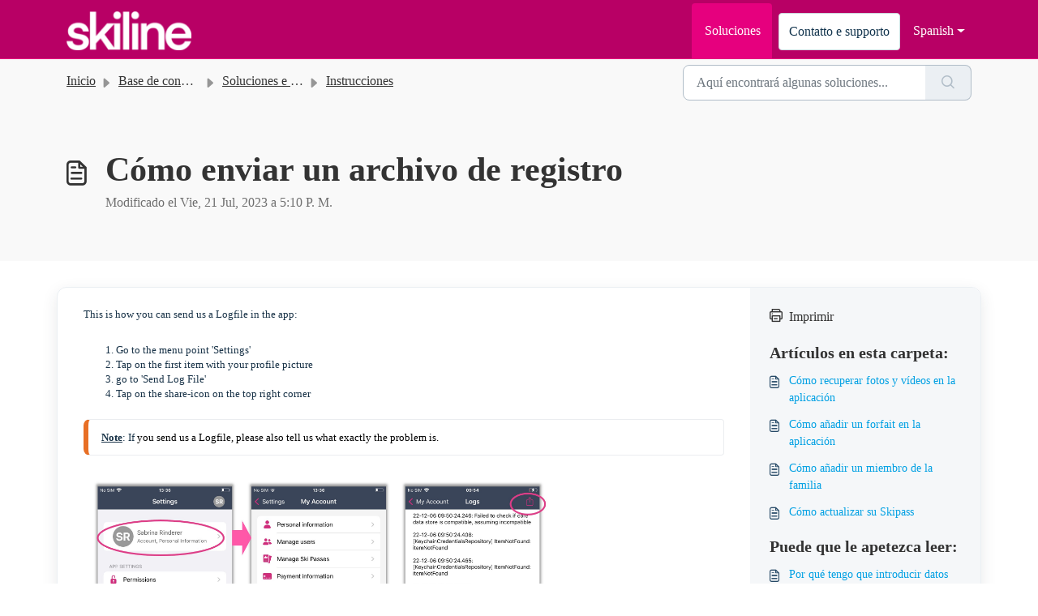

--- FILE ---
content_type: text/html; charset=utf-8
request_url: https://help.skiline.cc/es/support/solutions/articles/29000042480-how-to-send-a-logfile
body_size: 7511
content:
<!DOCTYPE html>
<html lang="es" data-date-format="non_us" dir="ltr">

<head>

  <meta name="csrf-param" content="authenticity_token" />
<meta name="csrf-token" content="F1pGg1a5dJqN1tKt24MDZcZBL53As2rkSpGAUOGOq39O6L7YA2FtK/JrzUbjYQt9PRXMsYCKzP0fG575UWP4OA==" />

  <link rel='shortcut icon' href='https://s3.amazonaws.com/cdn.freshdesk.com/data/helpdesk/attachments/production/29058926654/fav_icon/_UXU_b6r7qiU2iKsL2X6zfnL_F83SVVIWg.png' />

  <!-- Title for the page -->
<title> Cómo enviar un archivo de registro : Skiline.cc </title>

<!-- Meta information -->

      <meta charset="utf-8" />
      <meta http-equiv="X-UA-Compatible" content="IE=edge,chrome=1" />
      <meta name="description" content= "" />
      <meta name="author" content= "" />
       <meta property="og:title" content="Cómo enviar un archivo de registro" />  <meta property="og:url" content="https://help.skiline.cc/es/support/solutions/articles/29000042480-c%C3%B3mo-enviar-un-archivo-de-registro" />  <meta property="og:description" content=" This is how you can send us a Logfile in the app:      Go to the menu point &amp;#39;Settings&amp;#39;  Tap on the first item with your profile picture  go to &amp;#39;Send Log File&amp;#39;  Tap on the share-icon on the top right corner      Note: If you send us a Logfile, ple..." />  <meta property="og:image" content="https://s3.amazonaws.com/cdn.freshdesk.com/data/helpdesk/attachments/production/29058926577/logo/soHrTLYYFxchdBKEzID-xehKACCjU4mX5A.png?X-Amz-Algorithm=AWS4-HMAC-SHA256&amp;amp;X-Amz-Credential=AKIAS6FNSMY2XLZULJPI%2F20260112%2Fus-east-1%2Fs3%2Faws4_request&amp;amp;X-Amz-Date=20260112T094603Z&amp;amp;X-Amz-Expires=604800&amp;amp;X-Amz-SignedHeaders=host&amp;amp;X-Amz-Signature=f24a5cbce8551bc8ae2d9760eb6af41977dd13324507edde5b589a60f424db30" />  <meta property="og:site_name" content="Skiline.cc" />  <meta property="og:type" content="article" />  <meta name="twitter:title" content="Cómo enviar un archivo de registro" />  <meta name="twitter:url" content="https://help.skiline.cc/es/support/solutions/articles/29000042480-c%C3%B3mo-enviar-un-archivo-de-registro" />  <meta name="twitter:description" content=" This is how you can send us a Logfile in the app:      Go to the menu point &amp;#39;Settings&amp;#39;  Tap on the first item with your profile picture  go to &amp;#39;Send Log File&amp;#39;  Tap on the share-icon on the top right corner      Note: If you send us a Logfile, ple..." />  <meta name="twitter:image" content="https://s3.amazonaws.com/cdn.freshdesk.com/data/helpdesk/attachments/production/29058926577/logo/soHrTLYYFxchdBKEzID-xehKACCjU4mX5A.png?X-Amz-Algorithm=AWS4-HMAC-SHA256&amp;amp;X-Amz-Credential=AKIAS6FNSMY2XLZULJPI%2F20260112%2Fus-east-1%2Fs3%2Faws4_request&amp;amp;X-Amz-Date=20260112T094603Z&amp;amp;X-Amz-Expires=604800&amp;amp;X-Amz-SignedHeaders=host&amp;amp;X-Amz-Signature=f24a5cbce8551bc8ae2d9760eb6af41977dd13324507edde5b589a60f424db30" />  <meta name="twitter:card" content="summary" />  <link rel="canonical" href="https://help.skiline.cc/es/support/solutions/articles/29000042480-c%C3%B3mo-enviar-un-archivo-de-registro" />  <link rel='alternate' hreflang="de" href="https://help.skiline.cc/de/support/solutions/articles/29000042480-logdatei-senden"/>  <link rel='alternate' hreflang="en" href="https://help.skiline.cc/en/support/solutions/articles/29000042480-how-to-send-a-logfile"/>  <link rel='alternate' hreflang="es" href="https://help.skiline.cc/es/support/solutions/articles/29000042480-c%C3%B3mo-enviar-un-archivo-de-registro"/>  <link rel='alternate' hreflang="fr" href="https://help.skiline.cc/fr/support/solutions/articles/29000042480-comment-envoyer-un-fichier-journal"/>  <link rel='alternate' hreflang="it" href="https://help.skiline.cc/it/support/solutions/articles/29000042480-come-inviare-un-file-di-registro"/> 

<!-- Responsive setting -->
<link rel="apple-touch-icon" href="https://s3.amazonaws.com/cdn.freshdesk.com/data/helpdesk/attachments/production/29058926654/fav_icon/_UXU_b6r7qiU2iKsL2X6zfnL_F83SVVIWg.png" />
        <link rel="apple-touch-icon" sizes="72x72" href="https://s3.amazonaws.com/cdn.freshdesk.com/data/helpdesk/attachments/production/29058926654/fav_icon/_UXU_b6r7qiU2iKsL2X6zfnL_F83SVVIWg.png" />
        <link rel="apple-touch-icon" sizes="114x114" href="https://s3.amazonaws.com/cdn.freshdesk.com/data/helpdesk/attachments/production/29058926654/fav_icon/_UXU_b6r7qiU2iKsL2X6zfnL_F83SVVIWg.png" />
        <link rel="apple-touch-icon" sizes="144x144" href="https://s3.amazonaws.com/cdn.freshdesk.com/data/helpdesk/attachments/production/29058926654/fav_icon/_UXU_b6r7qiU2iKsL2X6zfnL_F83SVVIWg.png" />
        <meta name="viewport" content="width=device-width, initial-scale=1.0, maximum-scale=5.0, user-scalable=yes" /> 

  <link rel="icon" href="https://s3.amazonaws.com/cdn.freshdesk.com/data/helpdesk/attachments/production/29058926654/fav_icon/_UXU_b6r7qiU2iKsL2X6zfnL_F83SVVIWg.png" />

  <link rel="stylesheet" href="/assets/cdn/portal/styles/theme.css?FD003" nonce="IPcFV2uasQeZ098+pRRx5g=="/>

  <style type="text/css" nonce="IPcFV2uasQeZ098+pRRx5g=="> /* theme */ .portal--light {
              --fw-body-bg: #ffffff;
              --fw-header-bg: #b80065;
              --fw-header-text-color: #FFFFFF;
              --fw-helpcenter-bg: #f9f9f9;
              --fw-helpcenter-text-color: #333333;
              --fw-footer-bg: #777777;
              --fw-footer-text-color: #FFFFFF;
              --fw-tab-active-color: #e6007e;
              --fw-tab-active-text-color: #FFFFFF;
              --fw-tab-hover-color: #b80065;
              --fw-tab-hover-text-color: #FFFFFF;
              --fw-btn-background: #FFFFFF;
              --fw-btn-text-color: #12344D;
              --fw-btn-primary-background: #6c6a6a;
              --fw-btn-primary-text-color: #FFFFFF;
              --fw-baseFont: Helvetica Neue;
              --fw-textColor: #333333;
              --fw-headingsFont: Helvetica Neue;
              --fw-linkColor: #00a0e3;
              --fw-linkColorHover: #0080b6;
              --fw-inputFocusRingColor: #e6007e;
              --fw-formInputFocusColor: #e6007e;
              --fw-card-bg: #ebeff3;
              --fw-card-fg: #333333;
              --fw-card-border-color: #EBEFF3;
              --fw-nonResponsive: #ffffff;
              --bs-body-font-family: Helvetica Neue;
    } </style>

    <style type="text/css" nonce="IPcFV2uasQeZ098+pRRx5g==">
      #header-tabs a:nth-child(1){
  display:none;
}
a[href*='login']
{display:none;}
.hc-nav{
display:none;
}
    </style>
  

  <script type="text/javascript" nonce="IPcFV2uasQeZ098+pRRx5g==">
    window.cspNonce = "IPcFV2uasQeZ098+pRRx5g==";
  </script>

  <script src="/assets/cdn/portal/scripts/nonce.js" nonce="IPcFV2uasQeZ098+pRRx5g=="></script>

  <script src="/assets/cdn/portal/vendor.js" nonce="IPcFV2uasQeZ098+pRRx5g=="></script>

  <script src="/assets/cdn/portal/scripts/head.js" nonce="IPcFV2uasQeZ098+pRRx5g=="></script>

  <script type="text/javascript" nonce="IPcFV2uasQeZ098+pRRx5g==">
      window.store = {};
window.store = {
  assetPath: "/assets/cdn/portal/",
  defaultLocale: "en",
  currentLocale: "es",
  currentPageName: "article_view",
  portal: {"id":29000016198,"name":"Skiline.cc","product_id":29000000364},
  portalAccess: {"hasSolutions":true,"hasForums":false,"hasTickets":false,"accessCount":1},
  account: {"id":612797,"name":"Alturos Destinations","time_zone":"Vienna","companies":[]},
  vault_service: {"url":"https://vault-service.freshworks.com/data","max_try":2,"product_name":"fd"},
  blockedExtensions: "",
  allowedExtensions: "",
  search: {"all":"/es/support/search","solutions":"/es/support/search/solutions","topics":"/es/support/search/topics","tickets":"/es/support/search/tickets"},
  portalLaunchParty: {
    enableStrictSearch: false,
    ticketFragmentsEnabled: false,
    homepageNavAccessibilityEnabled: false,
    channelIdentifierFieldsEnabled: false,
  },
    article:{
      id: "29000042480",
    },





    marketplace: {"token":"eyJ0eXAiOiJKV1QiLCJhbGciOiJIUzI1NiJ9.[base64].p_LofFAMIM0JpUbPKIWAH4uPHMAh3TuEP4mgcnQAiyQ","data_pipe_key":"634cd594466a52fa53c54b5b34779134","region":"us","org_domain":"alturos.freshworks.com"},

  pod: "us-east-1",
  region: "US",
};
  </script>


</head>

<body class="portal portal--light  ">
  
  <header class="container-fluid px-0 fw-nav-wrapper fixed-top">
  <section class="bg-light container-fluid">
    <div class="container">
      <a  id="" href="#fw-main-content" class="visually-hidden visually-hidden-focusable p-8 my-12 btn btn-outline-primary"

>Saltar al contenido principal</a>
    </div>
  </section>

  
    <section class="container">
      <nav class="navbar navbar-expand-xl navbar-light px-0 py-8 pt-xl-4 pb-xl-0">
        

    <a class="navbar-brand d-flex align-items-center" href="https://www.skiline.cc">
      <img data-src="https://s3.amazonaws.com/cdn.freshdesk.com/data/helpdesk/attachments/production/29058926577/logo/soHrTLYYFxchdBKEzID-xehKACCjU4mX5A.png" loading="lazy" alt="Logotipo de Freshworks" class="lazyload d-inline-block align-top me-4 fw-brand-logo" />
      <div class="fs-22 semi-bold fw-brand-name ms-4" title=""></div>
   </a>


        <button class="navbar-toggler collapsed" type="button" data-bs-toggle="collapse" data-bs-target="#navbarContent" aria-controls="navbarContent" aria-expanded="false" aria-label="Toggle navigation" id="navbarContentToggler">
  <span class="icon-bar"></span>
  <span class="icon-bar"></span>
  <span class="icon-bar"></span>
</button>

            <div class="collapse navbar-collapse" id="navbarContent">
                <ul class="navbar-nav ms-auto mt-64 mt-xl-0">
                    
                        
       		 
                  
                        
                    
                        
                            
                            <li class="nav-item active">
                                <a href="/es/support/solutions" class="nav-link">
                                    <span class="d-md-none icon-solutions"></span> Soluciones
                                </a>
                            </li>
                            
    				
                    
                    <li class="nav-item no-hover">
            
                        
                        <a href="/es/support/tickets/new" class="btn fw-secondary-button">Contatto e supporto</a>
                        
                    </li>
                </ul>
                <ul class="navbar-nav flex-row align-items-center ps-8 fw-nav-dropdown-wrapper">
                  
  
            <li class="nav-item dropdown no-hover ms-auto">
             <a  id="" href="#" class="nav-link dropdown-toggle"

    id = "languageDropdown"

    role = "button"

    data-bs-toggle = "dropdown"

    aria-haspopup = "true"

    aria-expanded = "false"

>Spanish</a>
<div class="dropdown-menu fw-languageDropdown" aria-labelledby="languageDropdown">
 
 <a class="dropdown-item" href="/en/support/solutions/articles/29000042480-how-to-send-a-logfile">English</a>
 
 <a class="dropdown-item" href="/fr/support/solutions/articles/29000042480-comment-envoyer-un-fichier-journal">French</a>
 
 <a class="dropdown-item" href="/de/support/solutions/articles/29000042480-logdatei-senden">German</a>
 
 <a class="dropdown-item" href="/it/support/solutions/articles/29000042480-come-inviare-un-file-di-registro">Italian</a>
 
 <a class="dropdown-item d-none" href="/es/support/solutions/articles/29000042480-c%C3%B3mo-enviar-un-archivo-de-registro">Spanish</a>
 
</div>


            </li>
          </ul>
        </div>
      </nav>
    </section>
    <div class="nav-overlay d-none"></div>
  
</header>



<main class="fw-main-wrapper" id="fw-main-content">
    <section class="fw-sticky fw-searchbar-wrapper">
    <div class="container">
      <div class="row align-items-center py-8">
       <div class="col-md-6">
         <nav aria-label="breadcrumb">
    <ol class="breadcrumb">
        
          
            
              <li class="breadcrumb-item"><a href="/es/support/home">Inicio</a></li>
            
          
            
              <li class="breadcrumb-item breadcrumb-center-item d-none d-lg-inline-block"><a href="/es/support/solutions">Base de conocimientos</a></li>
            
          
            
              <li class="breadcrumb-item breadcrumb-center-item d-none d-lg-inline-block"><a href="/es/support/solutions/29000035574">Soluciones e instrucciones</a></li>
            
          
            
              <li class="breadcrumb-item breadcrumb-center-item d-none d-lg-inline-block"><a href="/es/support/solutions/folders/29000058117">Instrucciones</a></li>
            
          
            
              <li class="breadcrumb-item fw-more-items d-lg-none">
                <a href="#" class="dropdown-toggle" data-bs-toggle="dropdown" aria-label="Liquid error: can&#39;t modify frozen String: &quot;Translation missing: es.portal_translations.more_links&quot;" aria-haspopup="true" aria-expanded="false">
                  ...
                </a>
                <ul class="dropdown-menu">
                  
                    
                  
                    
                      <li><a href="/es/support/solutions">Base de conocimientos</a></li>
                    
                  
                    
                      <li><a href="/es/support/solutions/29000035574">Soluciones e instrucciones</a></li>
                    
                  
                    
                      <li><a href="/es/support/solutions/folders/29000058117">Instrucciones</a></li>
                    
                  
                    
                  
                </ul>
              </li>
              <li class="breadcrumb-item breadcrumb-active-item d-lg-none" aria-current="page">Cómo enviar un archivo de registro</li>
            
          
        
    </ol>
</nav>

        </div>
        <div class="col-md-4 ms-auto">
          
<form action="/es/support/search/solutions" id="fw-search-form" data-current-tab="solutions">
  <div class="form-group fw-search  my-0">
    <div class="input-group">
      <input type="text" class="form-control" id="searchInput" name="term" value="" placeholder="Aquí encontrará algunas soluciones..." autocomplete="off" aria-label="Aquí encontrará algunas soluciones...">
      <button class="btn px-20 input-group-text" id="btnSearch" type="submit" aria-label="Buscar"><span class="icon-search"></span></button>
    </div>

    <div class="visually-hidden">
      <span id="srSearchUpdateMessage" aria-live="polite"></span>
    </div>

    <div class="fw-autocomplete-wrapper box-shadow bg-light br-8 p-16 d-none">
      <div class="fw-autocomplete-header " role="tablist">
        <button class="fw-search-tab " data-tab="all" role="tab" aria-selected="false">
          Todo
        </button>
        
          <button class="fw-search-tab fw-active-search-tab" data-tab="solutions" role="tab" aria-selected="true">
            Artículos
          </button>
        
        
        
      </div>

      <div class="fw-loading my-80 d-none"></div>

      <div class="fw-autocomplete-focus">

        <div class="fw-recent-search">
          <div class="fw-recent-title d-none row align-items-center">
            <div class="col-8 fs-20 semi-bold"><span class="icon-recent me-8"></span>Búsquedas recientes</div>
            <div class="col-4 px-0 text-end"><button class="btn btn-link fw-clear-all">Borrar todo</button></div>
          </div>
          <p class="ps-32 fw-no-recent-searches mb-16 d-none">No hay búsquedas recientes</p>
          <ul class="fw-no-bullet fw-recent-searches mb-16 d-none"></ul>
        </div>

        <div class="fw-popular-articles-search">
          <p class="fs-20 semi-bold fw-popular-title d-none"><span class="icon-article me-8"></span> Artículos populares</p>
          <ul class="fw-no-bullet fw-popular-topics d-none"></ul>
        </div>

        <div class="fw-solutions-search-results fw-results d-none">
          <hr class="mt-24" />
          <div class="fw-solutions-search-results-title row align-items-center">
            <div class="col-8 fs-20 semi-bold"><span class="icon-article me-8"></span>Artículos</div>
            <div class="col-4 px-0 text-end"><a class="btn btn-link fw-view-all fw-solutions-view-all" href="/es/support/search/solutions">Ver todo</a></div>
          </div>
          <ul class="fw-no-bullet fw-search-results fw-solutions-search-results-container"></ul>
        </div>

        <div class="fw-topics-search-results fw-results d-none">
          <hr class="mt-24" />
          <div class="fw-topics-search-results-title row align-items-center">
            <div class="col-8 fs-20 semi-bold"><span class="icon-topic me-8"></span>Temas</div>
            <div class="col-4 px-0 text-end"><a class="btn btn-link fw-view-all fw-topics-view-all" href="/es/support/search/topics">Ver todo</a></div>
          </div>
          <ul class="fw-no-bullet fw-search-results fw-topics-search-results-container"></ul>
        </div>

        <div class="fw-tickets-search-results fw-results d-none">
          <hr class="mt-24" />
          <div class="fw-tickets-search-results-title row align-items-center">
            <div class="col-8 fs-20 semi-bold"><span class="icon-ticket me-8"></span>Tickets</div>
            <div class="col-4 px-0 text-end"><a class="btn btn-link fw-view-all fw-tickets-view-all" href="/es/support/search/tickets">Ver todo</a></div>
          </div>
          <ul class="fw-no-bullet fw-search-results fw-tickets-search-results-container"></ul>
        </div>
      </div>

      <div class="fw-autocomplete-noresults d-none text-center py-40">
        <img src="/assets/cdn/portal/images/no-results.png" class="img-fluid fw-no-results-img" alt="no hay resultados" />
        <p class="mt-24 text-secondary">¡Lo sentimos! No hay resultados para <br /> <span id="input_term"></span></p>
      </div>
    </div>
  </div>
</form>

        </div>
      </div>
    </div>
  </section>
  <section class="container-fluid px-0 fw-page-title-wrapper">
    <div class="container">
      <div class="py-24 py-lg-60 mx-0 fw-search-meta-info g-0">
        <div class="fw-icon-holder pe-8">
          <span class="icon-article"></span>
        </div>
        <div class="text-start">
          <h1 class="fw-page-title">Cómo enviar un archivo de registro</h1>
          <p>
   Modificado el Vie, 21 Jul, 2023 a  5:10 P. M. 



</p>
        </div>
      </div>
    </div>
  </section>

  <section class="container-fluid pt-32 pb-60">
    <div class="container fw-wrapper-shadow px-0 bg-light">
       <div class="alert alert-with-close notice hide" id="noticeajax"></div> 
      <div class="row mx-0 g-0">
        <div class="col-lg-9 fw-content-wrapper mb-16 mb-lg-0">
          <div class="fw-content fw-content--single-article line-numbers">
            <p dir="ltr" style="box-sizing: border-box; margin-bottom: 0px; margin-left: 0px; font-size: 13px; line-height: 18px; word-break: normal; overflow-wrap: break-word; color: rgb(24, 50, 71); font-family: -apple-system, &quot;system-ui&quot;, &quot;Segoe UI&quot;, Roboto, &quot;Helvetica Neue&quot;, Arial, sans-serif; font-weight: 400; text-align: start; text-indent: 0px;"><span style="box-sizing: border-box; font-family: &quot;Helvetica Neue&quot;;">This is how you can send us a Logfile in the app:</span></p><p dir="ltr" style="box-sizing: border-box; margin-bottom: 0px; margin-left: 0px; font-size: 13px; line-height: 18px; word-break: normal; overflow-wrap: break-word; color: rgb(24, 50, 71); font-weight: 400; text-align: start; text-indent: 0px; font-family: &quot;Helvetica Neue&quot;;"><span style="box-sizing: border-box; font-family: &quot;Helvetica Neue&quot;;"><br style="box-sizing: border-box; font-family: &quot;Helvetica Neue&quot;;"></span></p><ol style="box-sizing: border-box; margin-bottom: 4px; margin-left: 0px; padding: 0px 0px 0px 40px; line-height: 17px; color: rgb(24, 50, 71); font-size: 13px; font-weight: 400; text-align: start; text-indent: 0px; font-family: &quot;Helvetica Neue&quot;;"><li dir="ltr" style="box-sizing: border-box; font-size: 13px; line-height: 18px; margin-bottom: 0px; margin-left: 0px; word-break: normal; overflow-wrap: break-word; font-family: &quot;Helvetica Neue&quot;;"><span style="box-sizing: border-box; font-family: &quot;Helvetica Neue&quot;;">Go to the menu point 'Settings'</span></li><li dir="ltr" style="box-sizing: border-box; font-size: 13px; line-height: 18px; margin-bottom: 0px; margin-left: 0px; word-break: normal; overflow-wrap: break-word; font-family: &quot;Helvetica Neue&quot;;"><span style="box-sizing: border-box; font-family: &quot;Helvetica Neue&quot;;">Tap on the first item with your profile picture</span></li><li dir="ltr" style="box-sizing: border-box; font-size: 13px; line-height: 18px; margin-bottom: 0px; margin-left: 0px; word-break: normal; overflow-wrap: break-word; font-family: &quot;Helvetica Neue&quot;;"><span style="box-sizing: border-box; font-family: &quot;Helvetica Neue&quot;;">go to 'Send Log File'</span></li><li dir="ltr" style="box-sizing: border-box; font-size: 13px; line-height: 18px; margin-bottom: 0px; margin-left: 0px; word-break: normal; overflow-wrap: break-word; font-family: &quot;Helvetica Neue&quot;;"><span style="box-sizing: border-box; font-family: &quot;Helvetica Neue&quot;;">Tap on the share-icon on the top right corner</span></li></ol><p style="box-sizing: border-box; margin-bottom: 0px; margin-left: 0px; font-size: 13px; line-height: 18px; word-break: normal; overflow-wrap: break-word; color: rgb(24, 50, 71); font-weight: 400; text-align: start; text-indent: 0px; font-family: &quot;Helvetica Neue&quot;;"><br style="box-sizing: border-box;"></p><pre class="fd-callout fd-callout--note" dir="ltr" style="box-sizing: border-box; overflow: visible; font-family: monospace, monospace; font-size: 13px; overflow-wrap: break-word; word-break: normal; margin-bottom: 0px; margin-left: 0px; padding: 12px 16px; border-width: 1px 1px 1px 6px; border-style: solid; border-color: rgb(235, 237, 240) rgb(235, 237, 240) rgb(235, 237, 240) rgb(232, 111, 37); border-image: initial; border-radius: 8px 4px 4px 8px; color: rgb(24, 50, 71); font-weight: 400; text-align: start; text-indent: 0px;"><span style="box-sizing: border-box; font-family: &quot;Helvetica Neue&quot;;"><strong style="box-sizing: border-box; font-weight: 700;"><u style="box-sizing: border-box;">Note</u></strong>: If&nbsp;</span><span dir="ltr" style="box-sizing: border-box; color: rgb(0, 0, 0); font-family: &quot;Helvetica Neue&quot;; font-size: 13px; font-weight: 400; text-align: left; text-indent: 0px; display: inline !important;">you send us a Logfile, please also tell us what exactly the problem is.</span></pre><p dir="ltr" style="box-sizing: border-box; margin-bottom: 0px; margin-left: 0px; font-size: 13px; line-height: 18px; word-break: normal; overflow-wrap: break-word; color: rgb(24, 50, 71); font-weight: 400; text-align: start; text-indent: 0px; font-family: &quot;Helvetica Neue&quot;;"><br style="box-sizing: border-box;"></p><p style="box-sizing: border-box; margin-bottom: 0px; margin-left: 0px; font-size: 13px; line-height: 18px; word-break: normal; overflow-wrap: break-word; color: rgb(24, 50, 71); font-family: -apple-system, &quot;system-ui&quot;, &quot;Segoe UI&quot;, Roboto, &quot;Helvetica Neue&quot;, Arial, sans-serif; font-weight: 400; text-align: start; text-indent: 0px;"><span style="box-sizing: border-box; font-family: &quot;Helvetica Neue&quot;;"><img src="https://s3.amazonaws.com/cdn.freshdesk.com/data/helpdesk/attachments/production/29049080535/original/NNCDZNfEMtFSdlxIo4OzSiBPp5xAfJ0JEQ.jpeg?1689952233" class="fr-fil fr-dib inline-image" data-id="29049080535" style="box-sizing: border-box; border: 0px; max-width: 100%; cursor: pointer; margin-bottom: 5px; margin-left: 0px; display: block; text-align: left; width: 582px; font-family: &quot;Helvetica Neue&quot;;" data-attachment="[object Object]"></span></p>
            

<script type="text/javascript" nonce="IPcFV2uasQeZ098+pRRx5g==">
  document.querySelectorAll('.portal-attachment-thumbnail-img').forEach(function(img) {
    img.addEventListener('error', function () {
      attachment_error_image(this);
    });
  });

  const attachment_error_image = (attachment) => {
    const parentElement = attachment.parentElement;
    const defaultIcon = `<span class="icon-file-empty"></span><span class="fw-attachment-ext">${escapeHtml(attachment.dataset.extension)}</span>`;
    parentElement.innerHTML = defaultIcon;
  };
</script>
          </div>
          
        </div>

        <div class="col-lg-3 fw-sidebar-wrapper">
          <aside class="bg-grey fw-sidebar">
            <div class="print mb-20">
             <a href="#" id="print-article"><span class="icon-print pe-8"></span>Imprimir</a>
            </div>

            <section class="mb-20">
              <h2 class="mb-12 fs-20 semi-bold">Artículos en esta carpeta:</h2>
              <ul class="fw-no-bullet">
                
                 <li>
                  <a  id="" href="/es/support/solutions/articles/29000043785-c%C3%B3mo-recuperar-fotos-y-v%C3%ADdeos-en-la-aplicaci%C3%B3n" class="fw-article"

>Cómo recuperar fotos y vídeos en la aplicación</a>
                 </li>
                
                 <li>
                  <a  id="" href="/es/support/solutions/articles/29000042420-c%C3%B3mo-a%C3%B1adir-un-forfait-en-la-aplicaci%C3%B3n" class="fw-article"

>Cómo añadir un forfait en la aplicación</a>
                 </li>
                
                 <li>
                  <a  id="" href="/es/support/solutions/articles/29000042428-c%C3%B3mo-a%C3%B1adir-un-miembro-de-la-familia" class="fw-article"

>Cómo añadir un miembro de la familia</a>
                 </li>
                
                 <li>
                  <a  id="" href="/es/support/solutions/articles/29000042485-c%C3%B3mo-actualizar-su-skipass" class="fw-article"

>Cómo actualizar su Skipass</a>
                 </li>
                
              </ul>
            </section>

            
              <section class="mb-20">
                <h2 class="mb-12 fs-20 semi-bold">Puede que le apetezca leer:</h2>
                <ul class="fw-no-bullet">
                  
                   <li>
                    <a  id="" href="/es/support/solutions/articles/29000034673-por-qu%C3%A9-tengo-que-introducir-datos-personales-durante-el-registro-" class="fw-article"

>Por qué tengo que introducir datos personales durante el registro?</a>
                   </li>
                  
                   <li>
                    <a  id="" href="/es/support/solutions/articles/29000034669-fotopoint" class="fw-article"

>Fotopoint</a>
                   </li>
                  
                   <li>
                    <a  id="" href="/es/support/solutions/articles/29000025174-privacidad-de-los-datos" class="fw-article"

>Privacidad de los datos</a>
                   </li>
                  
                   <li>
                    <a  id="" href="/es/support/solutions/articles/29000034667-skimovie" class="fw-article"

>Skimovie</a>
                   </li>
                  
                </ul>
              </section>
            
          </aside>
        </div>
      </div>
    </div>
  </section>
  <div class="modal fade fw-lightbox-gallery">
  <div class="fw-modal-close">
    <button class="btn btn-light py-8" data-bs-dismiss="modal" aria-label="Cerrar vista previa"><strong>X</strong></button>
  </div>
  <div class="modal-dialog modal-dialog-centered modal-xl">
    <div class="modal-content align-items-center border-0">
      <div class="fw-loading d-none"></div>
      <img id="fw-lightbox-preview" class="d-none" alt="Vista previa">
    </div>
  </div>
  <div class="fw-lightbox-actions">
    <section id="fw-ligthbox-count" class="text-light mb-8">0 de 0</section>
    <a href="" class="fw-download btn btn-light py-8" aria-label="Descargar imagen"><span class="icon-download"></span></a>
    <button class="fw-prev btn btn-light py-8" aria-label="Imagen anterior"><span class="icon-prev"></span></button>
    <button class="fw-next btn btn-light py-8" aria-label="Siguiente imagen"><span class="icon-next"></span></button>
  </div>
</div>

<script nonce="IPcFV2uasQeZ098+pRRx5g==">
  ['click', 'keypress'].forEach(function eventsCallback(event) {
    document.getElementById('print-article').addEventListener(event, function (e) {
      if (event === 'keypress' && e.key !== 'Enter') return;
      e.preventDefault();
      print();
    });
  });
</script>


</main>


 <footer class="container-fluid px-0">
   <section class="fw-contact-info">
     <p class="fw-contacts">
       
     </p>
   </section>
   <section class="fw-credit">
     <nav class="fw-laws">
        
        
        
        
     </nav>
   </section>
 </footer>


  <img src='/es/support/solutions/articles/29000042480-c%C3%B3mo-enviar-un-archivo-de-registro/hit' class='d-none' alt='Número de visualizaciones del artículo' aria-hidden='true'/>

  <div class="modal-backdrop fade d-none" id="overlay"></div>

  <script src="/assets/cdn/portal/scripts/bottom.js" nonce="IPcFV2uasQeZ098+pRRx5g=="></script>

  <script src="/assets/cdn/portal/scripts/locales/es.js" nonce="IPcFV2uasQeZ098+pRRx5g=="></script>


    <script src="/assets/cdn/portal/scripts/marketplace.js" nonce="IPcFV2uasQeZ098+pRRx5g==" async></script>

    <script src="/assets/cdn/portal/scripts/single-solution.js" nonce="IPcFV2uasQeZ098+pRRx5g=="></script>

  <script src="/assets/cdn/portal/scripts/integrations.js"  nonce="IPcFV2uasQeZ098+pRRx5g==" async></script>
  





</body>

</html>